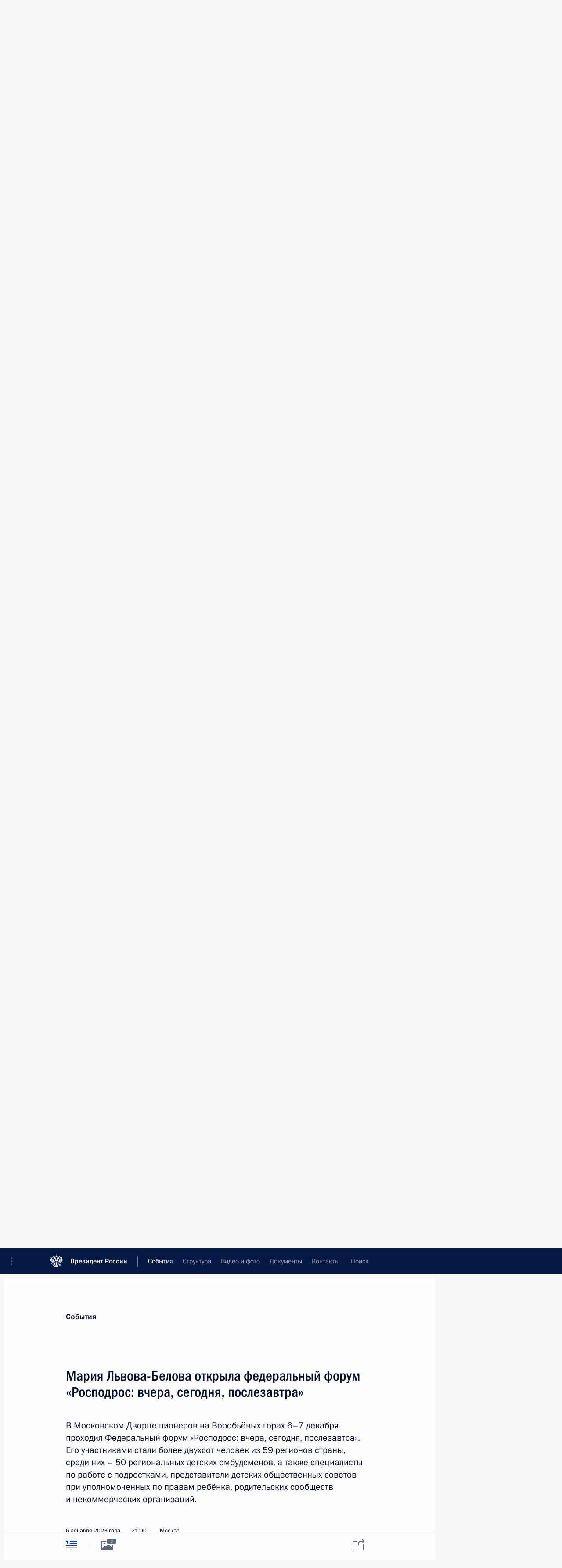

--- FILE ---
content_type: text/html; charset=UTF-8
request_url: http://kremlin.ru/events/administration/73010
body_size: 13664
content:
<!doctype html> <!--[if lt IE 7 ]> <html class="ie6" lang="ru"> <![endif]--> <!--[if IE 7 ]> <html class="ie7" lang="ru"> <![endif]--> <!--[if IE 8 ]> <html class="ie8" lang="ru"> <![endif]--> <!--[if IE 9 ]> <html class="ie9" lang="ru"> <![endif]--> <!--[if gt IE 8]><!--> <html lang="ru" class="no-js" itemscope="itemscope" xmlns="http://www.w3.org/1999/xhtml" itemtype="http://schema.org/ItemPage" prefix="og: http://ogp.me/ns# video: http://ogp.me/ns/video# ya: http://webmaster.yandex.ru/vocabularies/"> <!--<![endif]--> <head> <meta charset="utf-8"/> <title itemprop="name">Мария Львова-Белова открыла федеральный форум «Росподрос: вчера, сегодня, послезавтра» • Президент России</title> <meta name="description" content="В Московском Дворце пионеров на Воробьёвых горах 6–7 декабря проходил Федеральный форум «Росподрос: вчера, сегодня, послезавтра». Его участниками стали более двухсот человек из 59 регионов страны, среди них – 50 региональных детских омбудсменов, а также специалисты по работе с подростками, представители детских общественных советов при уполномоченных по правам ребёнка, родительских сообществ и некоммерческих организаций."/> <meta name="keywords" content="Администрация Президента"/> <meta itemprop="inLanguage" content="ru"/> <meta name="msapplication-TileColor" content="#091a42"> <meta name="theme-color" content="#ffffff"> <meta name="theme-color" content="#091A42" />  <meta name="viewport" content="width=device-width,initial-scale=1,minimum-scale=0.7,ya-title=#061a44"/>  <meta name="apple-mobile-web-app-capable" content="yes"/> <meta name="apple-mobile-web-app-title" content="Президент России"/> <meta name="format-detection" content="telephone=yes"/> <meta name="apple-mobile-web-app-status-bar-style" content="default"/>  <meta name="msapplication-TileColor" content="#061a44"/> <meta name="msapplication-TileImage" content="/static/mstile-144x144.png"/> <meta name="msapplication-allowDomainApiCalls" content="true"/> <meta name="msapplication-starturl" content="/"/> <meta name="theme-color" content="#061a44"/> <meta name="application-name" content="Президент России"/>   <meta property="og:site_name" content="Президент России"/>  <meta name="twitter:site" content="@KremlinRussia"/>   <meta property="og:type" content="article"/>  <meta property="og:title" content="Мария Львова-Белова открыла федеральный форум «Росподрос: вчера, сегодня, послезавтра»"/> <meta property="og:description" content="В Московском Дворце пионеров на Воробьёвых горах 6–7 декабря проходил Федеральный форум «Росподрос: вчера, сегодня, послезавтра». Его участниками стали более двухсот человек из 59 регионов страны, среди них – 50 региональных детских омбудсменов, а также специалисты по работе с подростками, представители детских общественных советов при уполномоченных по правам ребёнка, родительских сообществ и некоммерческих организаций."/> <meta property="og:url" content="http://kremlin.ru/events/administration/73010"/> <meta property="og:image" content="http://static.kremlin.ru/media/events/photos/medium/KjaHW8psZrdmUlx5Ytx0YQxCSLC57W7A.JPG"/>    <meta property="ya:ovs:adult" content="false"/>  <meta property="ya:ovs:upload_date" content="2023-12-06"/>      <meta name="twitter:card" content="summary"/>   <meta name="twitter:description" content="В Московском Дворце пионеров на Воробьёвых горах 6–7 декабря проходил Федеральный форум «Росподрос: вчера, сегодня, послезавтра». Его участниками стали более двухсот человек из 59 регионов страны, среди них – 50 региональных детских омбудсменов, а также специалисты по работе с подростками, представители детских общественных советов при уполномоченных по правам ребёнка, родительских сообществ и некоммерческих организаций."/> <meta name="twitter:title" content="Мария Львова-Белова открыла федеральный форум «Росподрос: вчера, сегодня, послезавтра»"/>    <meta name="twitter:image:src" content="http://static.kremlin.ru/media/events/photos/medium/KjaHW8psZrdmUlx5Ytx0YQxCSLC57W7A.JPG"/> <meta name="twitter:image:width" content="680"/> <meta name="twitter:image:height" content="420"/>           <link rel="icon" type="image/png" href="/static/favicon-32x32.png" sizes="32x32"/>   <link rel="icon" type="image/png" href="/static/favicon-96x96.png" sizes="96x96"/>   <link rel="icon" type="image/png" href="/static/favicon-16x16.png" sizes="16x16"/>    <link rel="icon" type="image/png" href="/static/android-chrome-192x192.png" sizes="192x192"/> <link rel="manifest" href="/static/ru/manifest.json"/>         <link rel="apple-touch-icon" href="/static/apple-touch-icon-57x57.png" sizes="57x57"/>   <link rel="apple-touch-icon" href="/static/apple-touch-icon-60x60.png" sizes="60x60"/>   <link rel="apple-touch-icon" href="/static/apple-touch-icon-72x72.png" sizes="72x72"/>   <link rel="apple-touch-icon" href="/static/apple-touch-icon-76x76.png" sizes="76x76"/>   <link rel="apple-touch-icon" href="/static/apple-touch-icon-114x114.png" sizes="114x114"/>   <link rel="apple-touch-icon" href="/static/apple-touch-icon-120x120.png" sizes="120x120"/>   <link rel="apple-touch-icon" href="/static/apple-touch-icon-144x144.png" sizes="144x144"/>   <link rel="apple-touch-icon" href="/static/apple-touch-icon-152x152.png" sizes="152x152"/>   <link rel="apple-touch-icon" href="/static/apple-touch-icon-180x180.png" sizes="180x180"/>               <link rel="stylesheet" type="text/css" media="all" href="/static/css/screen.css?ba15e963ac"/> <link rel="stylesheet" href="/static/css/print.css" media="print"/>  <!--[if lt IE 9]> <link rel="stylesheet" href="/static/css/ie8.css"/> <script type="text/javascript" src="/static/js/vendor/html5shiv.js"></script> <script type="text/javascript" src="/static/js/vendor/respond.src.js"></script> <script type="text/javascript" src="/static/js/vendor/Konsole.js"></script> <![endif]--> <!--[if lte IE 9]> <link rel="stylesheet" href="/static/css/ie9.css"/> <script type="text/javascript" src="/static/js/vendor/ierange-m2.js"></script> <![endif]--> <!--[if lte IE 6]> <link rel="stylesheet" href="/static/css/ie6.css"/> <![endif]--> <link rel="alternate" type="text/html" hreflang="en" href="http://en.kremlin.ru/events/administration/73010"/>   <link rel="author" href="/about"/> <link rel="home" href="/"/> <link rel="search" href="/opensearch.xml" title="Президент России" type="application/opensearchdescription+xml"/> <link rel="image_src" href="http://static.kremlin.ru/media/events/photos/medium/KjaHW8psZrdmUlx5Ytx0YQxCSLC57W7A.JPG" /><link rel="canonical" href="http://kremlin.ru/events/administration/73010" /> <script type="text/javascript">
window.config = {staticUrl: '/static/',mediaUrl: 'http://static.kremlin.ru/media/',internalDomains: 'kremlin.ru|uznai-prezidenta.ru|openkremlin.ru|президент.рф|xn--d1abbgf6aiiy.xn--p1ai'};
</script></head> <body class=" is-reading"> <div class="header" itemscope="itemscope" itemtype="http://schema.org/WPHeader" role="banner"> <div class="topline topline__menu"> <a class="topline__toggleaside" accesskey="=" aria-label="Меню портала" role="button" href="#sidebar" title="Меню портала"><i></i></a> <div class="topline__in"> <a href="/" class="topline__head" rel="home" accesskey="1" data-title="Президент России"> <i class="topline__logo"></i>Президент России</a> <div class="topline__togglemore" data-url="/mobile-menu"> <i class="topline__togglemore_button"></i> </div> <div class="topline__more"> <nav aria-label="Основное меню"> <ul class="nav"><li class="nav__item" itemscope="itemscope" itemtype="http://schema.org/SiteNavigationElement"> <a href="/events/president/news" class="nav__link is-active" accesskey="2" itemprop="url"><span itemprop="name">События</span></a> </li><li class="nav__item" itemscope="itemscope" itemtype="http://schema.org/SiteNavigationElement"> <a href="/structure/president" class="nav__link" accesskey="3" itemprop="url"><span itemprop="name">Структура</span></a> </li><li class="nav__item" itemscope="itemscope" itemtype="http://schema.org/SiteNavigationElement"> <a href="/multimedia/video" class="nav__link" accesskey="4" itemprop="url"><span itemprop="name">Видео и фото</span></a> </li><li class="nav__item" itemscope="itemscope" itemtype="http://schema.org/SiteNavigationElement"> <a href="/acts/news" class="nav__link" accesskey="5" itemprop="url"><span itemprop="name">Документы</span></a> </li><li class="nav__item" itemscope="itemscope" itemtype="http://schema.org/SiteNavigationElement"> <a href="/contacts" class="nav__link" accesskey="6" itemprop="url"><span itemprop="name">Контакты</span></a> </li> <li class="nav__item last" itemscope="itemscope" itemtype="http://schema.org/SiteNavigationElement"> <a class="nav__link nav__link_search" href="/search" accesskey="7" itemprop="url" title="Глобальный поиск по сайту"> <span itemprop="name">Поиск</span> </a> </li>  </ul> </nav> </div> </div> </div>  <div class="search"> <ul class="search__filter"> <li class="search__filter__item is-active"> <a class="search_without_filter">Искать на сайте</a> </li>   <li class="search__filter__item bank_docs"><a href="/acts/bank">или по банку документов</a></li>  </ul> <div class="search__in">   <form name="search" class="form search__form simple_search" method="get" action="/search" tabindex="-1" role="search" aria-labelledby="search__form__input__label"> <fieldset>  <legend> <label for="search__form__input" class="search__title_main" id="search__form__input__label">Введите запрос для поиска</label> </legend>  <input type="hidden" name="section" class="search__section_value"/> <input type="hidden" name="since" class="search__since_value"/> <input type="hidden" name="till" class="search__till_value"/> <span class="form__field input_wrapper"> <input type="text" name="query" class="search__form__input" id="search__form__input" lang="ru" accesskey="-"  required="required" size="74" title="Введите запрос для поиска" autocomplete="off" data-autocomplete-words-url="/_autocomplete/words" data-autocomplete-url="/_autocomplete"/> <i class="search_icon"></i> <span class="text_overflow__limiter"></span> </span> <span class="form__field button__wrapper">  <button id="search-simple-search-button" class="submit search__form__button">Найти</button> </span> </fieldset> </form>     <form name="doc_search" class="form search__form docs_search" method="get" tabindex="-1" action="/acts/bank/search"> <fieldset> <legend> Поиск по документам </legend>  <div class="form__field form__field_medium"> <label for="doc_search-title-or-number-input"> Название документа или его номер </label> <input type="text" name="title" id="doc_search-title-or-number-input" class="input_doc"  lang="ru" autocomplete="off"/> </div> <div class="form__field form__field_medium"> <label for="doc_search-text-input">Текст в документе</label> <input type="text" name="query" id="doc_search-text-input"  lang="ru"/> </div> <div class="form__field form__fieldlong"> <label for="doc_search-type-select">Вид документа</label> <div class="select2_wrapper"> <select id="doc_search-type-select" name="type" class="select2 dropdown_select"> <option value="" selected="selected"> Все </option>  <option value="3">Указ</option>  <option value="4">Распоряжение</option>  <option value="5">Федеральный закон</option>  <option value="6">Федеральный конституционный закон</option>  <option value="7">Послание</option>  <option value="8">Закон Российской Федерации о поправке к Конституции Российской Федерации</option>  <option value="1">Кодекс</option>  </select> </div> </div> <div class="form__field form__field_halflonger"> <label id="doc_search-force-label"> Дата вступления в силу...</label>   <div class="search__form__date period">      <a href="#" role="button" aria-describedby="doc_search-force-label" class="dateblock" data-target="#doc_search-force_since-input" data-min="1991-01-01" data-max="2028-10-18" data-value="2026-01-22" data-start-value="1991-01-01" data-end-value="2028-10-18" data-range="true">  </a> <a class="clear_date_filter hidden" href="#clear" role="button" aria-label="Сбросить дату"><i></i></a> </div>  <input type="hidden" name="force_since" id="doc_search-force_since-input" /> <input type="hidden" name="force_till" id="doc_search-force_till-input" />      </div> <div class="form__field form__field_halflonger"> <label>или дата принятия</label>   <div class="search__form__date period">      <a href="#" role="button" aria-describedby="doc_search-date-label" class="dateblock" data-target="#doc_search-date_since-input" data-min="1991-01-01" data-max="2026-01-22" data-value="2026-01-22" data-start-value="1991-01-01" data-end-value="2026-01-22" data-range="true">  </a> <a class="clear_date_filter hidden" href="#clear" role="button" aria-label="Сбросить дату"><i></i></a> </div>  <input type="hidden" name="date_since" id="doc_search-date_since-input" /> <input type="hidden" name="date_till" id="doc_search-date_till-input" />      </div> <div class="form__field form__fieldshort"> <button type="submit" class="submit search__form__button"> Найти документ </button> </div> </fieldset> <div class="pravo_link">Официальный портал правовой информации <a href="http://pravo.gov.ru/" target="_blank">pravo.gov.ru</a> </div> </form>   </div> </div>  <div class="topline_nav_mobile"></div>  </div> <div class="main-wrapper"> <div class="subnav-view" role="complementary" aria-label="Дополнительное меню"></div> <div class="wrapsite"> <div class="content-view" role="main"></div><div class="footer" id="footer" itemscope="itemscope" itemtype="http://schema.org/WPFooter"> <div class="footer__in"> <div role="complementary" aria-label="Карта портала"> <div class="footer__mobile"> <a href="/"> <i class="footer__logo_mob"></i> <div class="mobile_title">Президент России</div> <div class="mobile_caption">Версия официального сайта для мобильных устройств</div> </a> </div> <div class="footer__col col_mob"> <h2 class="footer_title">Разделы сайта Президента<br/>России</h2> <ul class="footer_list nav_mob"><li class="footer_list_item" itemscope="itemscope" itemtype="http://schema.org/SiteNavigationElement"> <a href="/events/president/news"  class="is-active" itemprop="url"> <span itemprop="name">События</span> </a> </li> <li class="footer_list_item" itemscope="itemscope" itemtype="http://schema.org/SiteNavigationElement"> <a href="/structure/president"  itemprop="url"> <span itemprop="name">Структура</span> </a> </li> <li class="footer_list_item" itemscope="itemscope" itemtype="http://schema.org/SiteNavigationElement"> <a href="/multimedia/video"  itemprop="url"> <span itemprop="name">Видео и фото</span> </a> </li> <li class="footer_list_item" itemscope="itemscope" itemtype="http://schema.org/SiteNavigationElement"> <a href="/acts/news"  itemprop="url"> <span itemprop="name">Документы</span> </a> </li> <li class="footer_list_item" itemscope="itemscope" itemtype="http://schema.org/SiteNavigationElement"> <a href="/contacts"  itemprop="url"> <span itemprop="name">Контакты</span> </a> </li>  <li class="footer__search footer_list_item footer__search_open" itemscope="itemscope" itemtype="http://schema.org/SiteNavigationElement"> <a href="/search" itemprop="url"> <i></i> <span itemprop="name">Поиск</span> </a> </li> <li class="footer__search footer_list_item footer__search_hidden" itemscope="itemscope" itemtype="http://schema.org/SiteNavigationElement"> <a href="/search" itemprop="url"> <i></i> <span itemprop="name">Поиск</span> </a> </li> <li class="footer__smi footer_list_item" itemscope="itemscope" itemtype="http://schema.org/SiteNavigationElement"> <a href="/press/announcements" itemprop="url" class="is-special"><i></i><span itemprop="name">Для СМИ</span></a> </li> <li class="footer_list_item" itemscope="itemscope" itemtype="http://schema.org/SiteNavigationElement"> <a href="/subscribe" itemprop="url"><i></i><span itemprop="name">Подписаться</span></a> </li> <li class="footer_list_item hidden_mob" itemscope="itemscope" itemtype="http://schema.org/SiteNavigationElement"> <a href="/catalog/glossary" itemprop="url" rel="glossary"><span itemprop="name">Справочник</span></a> </li> </ul> <ul class="footer_list"> <li class="footer__special" itemscope="itemscope" itemtype="http://schema.org/SiteNavigationElement"> <a href="http://special.kremlin.ru/events/president/news" itemprop="url" class="is-special no-warning"><i></i><span itemprop="name">Версия для людей с ограниченными возможностями</span></a> </li> </ul> <ul class="footer_list nav_mob"> <li itemscope="itemscope" itemtype="http://schema.org/SiteNavigationElement" class="language footer_list_item">   <a href="http://en.kremlin.ru/events/administration/73010" rel="alternate" hreflang="en" itemprop="url" class=" no-warning"> <span itemprop="name"> English </span> </a> <meta itemprop="inLanguage" content="en"/>   </li> </ul> </div> <div class="footer__col"> <h2 class="footer_title">Информационные ресурсы<br/>Президента России</h2> <ul class="footer_list"> <li class="footer__currentsite footer_list_item" itemscope="itemscope" itemtype="http://schema.org/SiteNavigationElement"> <a href="/" itemprop="url">Президент России<span itemprop="name">Текущий ресурс</span> </a> </li> <li class="footer_list_item"> <a href="http://kremlin.ru/acts/constitution" class="no-warning">Конституция России</a> </li> <li class="footer_list_item"> <a href="http://flag.kremlin.ru/" class="no-warning" rel="external">Государственная символика</a> </li> <li class="footer_list_item"> <a href="https://letters.kremlin.ru/" class="no-warning" rel="external">Обратиться к Президенту</a> </li>  <li class="footer_list_item"> <a href="http://kids.kremlin.ru/" class="no-warning" rel="external"> Президент России —<br/>гражданам школьного возраста </a> </li> <li class="footer_list_item"> <a href="http://tours.kremlin.ru/" class="no-warning" rel="external">Виртуальный тур по<br/>Кремлю</a> </li>  <li class="footer_list_item"> <a href="http://putin.kremlin.ru/" class="no-warning" rel="external">Владимир Путин —<br/>личный сайт</a> </li>  <li class="footer_list_item"> <a href="http://nature.kremlin.ru" class="no-warning" rel="external"> Дикая природа России </a> </li>  </ul> </div> <div class="footer__col"> <h2 class="footer_title">Официальные сетевые ресурсы<br/>Президента России</h2> <ul class="footer_list"> <li class="footer_list_item"> <a href="https://t.me/news_kremlin" rel="me" target="_blank">Telegram-канал</a> </li>  <li class="footer_list_item"> <a href="https://max.ru/news_kremlin" rel="me" target="_blank"> MAX </a> </li> <li class="footer_list_item"> <a href="https://vk.com/kremlin_news" rel="me" target="_blank"> ВКонтакте </a> </li>  <li class="footer_list_item"> <a href="https://rutube.ru/u/kremlin/" rel="me" target="_blank">Rutube</a> </li> <li class="footer_list_item"> <a href="http://www.youtube.ru/user/kremlin" rel="me" target="_blank">YouTube</a> </li> </ul> </div>  <div class="footer__col footer__col_last"> <h2 class="footer_title">Правовая и техническая информация</h2> <ul class="footer_list technical_info"> <li class="footer_list_item" itemscope="itemscope" itemtype="http://schema.org/SiteNavigationElement"> <a href="/about" itemprop="url"> <span itemprop="name">О портале</span> </a> </li> <li class="footer_list_item" itemscope="itemscope" itemtype="http://schema.org/SiteNavigationElement"> <a href="/about/copyrights" itemprop="url"><span itemprop="name">Об использовании информации сайта</span></a> </li> <li class="footer_list_item" itemscope="itemscope" itemtype="http://schema.org/SiteNavigationElement"> <a href="/about/privacy" itemprop="url"><span itemprop="name">О персональных данных пользователей</span></a> </li> <li class="footer_list_item" itemscope="itemscope" itemtype="http://schema.org/SiteNavigationElement"> <a href="/contacts#mailto" itemprop="url"><span itemprop="name">Написать в редакцию</span></a> </li> </ul> </div> </div> <div role="contentinfo"> <div class="footer__license"> <p>Все материалы сайта доступны по лицензии:</p> <p><a href="http://creativecommons.org/licenses/by/4.0/deed.ru" hreflang="ru" class="underline" rel="license" target="_blank">Creative Commons Attribution 4.0 International</a></p> </div> <div class="footer__copy"><span class="flag_white">Администрация </span><span class="flag_blue">Президента России</span><span class="flag_red">2026 год</span> </div> </div> <div class="footer__logo"></div> </div> </div> </div> </div> <div class="gallery__wrap"> <div class="gallery__overlay"></div> <div class="gallery" role="complementary" aria-label="Полноэкранная галерея"></div> </div> <div class="read" role="complementary" aria-label="Материал для чтения" data-href="http://kremlin.ru/events/administration/73010" data-stream-url="/events/administration/by-date/06.12.2023"> <div class="read__close_wrapper"> <a href="/events/administration/by-date/06.12.2023" class="read__close" title="Нажмите Esc, чтобы закрыть"><i></i></a> </div> <div class="read__scroll" role="tabpanel"> <article class="read__in hentry h-entry" itemscope="itemscope" itemtype="http://schema.org/NewsArticle" id="event-73010" role="document" aria-describedby="read-lead"> <div class="read__content"> <div class="read__top">  <div class="width_limiter"> <a href="/events/president/news" class="read__categ" rel="category" data-info="Открыть">События</a> <h1 class="entry-title p-name" itemprop="name">Мария Львова-Белова открыла федеральный форум «Росподрос: вчера, сегодня, послезавтра»</h1> <div class="read__lead entry-summary p-summary" itemprop="description" role="heading" id="read-lead">  <div><p>В Московском
Дворце пионеров на Воробьёвых горах 6–7 декабря проходил Федеральный
форум «Росподрос: вчера, сегодня, послезавтра». Его участниками стали более
двухсот человек из 59 регионов страны, среди них –
50 региональных детских омбудсменов, а также специалисты
по работе с подростками, представители детских общественных советов
при уполномоченных по правам ребёнка, родительских сообществ
и некоммерческих организаций.</p></div>   </div> <div class="read__meta"><time class="read__published" datetime="2023-12-06" itemprop="datePublished">6 декабря 2023 года</time>  <div class="read__time">21:00</div>  <div class="read__place p-location"><i></i>Москва</div> <meta itemprop="inLanguage" content="ru"/> </div> </div> </div> <div class="entry-content e-content read__internal_content" itemprop="articleBody">       <div class="slider masha-ignore" id="slider-16767" role="listbox"><div class="slider__slides"  data-cycle-caption-template="{{slideNum}} из {{slideCount}}" data-cycle-starting-slide="0">    <div class="slide starting-slide" data-cycle-desc="Мария Львова-Белова открыла федеральный форум «Росподрос: вчера, сегодня, послезавтра». Фото пресс-службы Уполномоченного при Президенте РФ по правам ребёнка"> <div class="slider__block" data-text="Мария Львова-Белова открыла федеральный форум «Росподрос: вчера, сегодня, послезавтра»."> <img    src="http://static.kremlin.ru/media/events/photos/big/fWgA5r1yEQo2KPfd5wCNfkU5xNAEINTf.JPG" srcset="http://static.kremlin.ru/media/events/photos/big2x/Cgo7dwT4w0mxMzLhf9q9eW4eSqpGk3Nl.JPG 2x" style="background:rgb(80, 109, 89);background:linear-gradient(0deg, #506d59 0%, rgba(80,109,89,0) 100%),linear-gradient(270deg, #313049 0%, rgba(49,48,73,0) 100%),linear-gradient(180deg, #685029 0%, rgba(104,80,41,0) 100%),linear-gradient(90deg, #8a8368 0%, rgba(138,131,104,0) 100%);"    width="940" height="580"  data-text="Мария Львова-Белова открыла федеральный форум «Росподрос: вчера, сегодня, послезавтра»." alt="Мария Львова-Белова открыла федеральный форум «Росподрос: вчера, сегодня, послезавтра»." class="" id="photo-74074" itemprop="contentUrl" data-cycle-desc="Мария Львова-Белова открыла федеральный форум «Росподрос: вчера, сегодня, послезавтра»."/> <meta itemprop="thumbnailUrl" content="http://static.kremlin.ru/media/events/photos/small/ACqEyYNz26ZkICiBxxY5W8yyNNrfG5yZ.JPG"/> <meta itemprop="datePublished" content="2023-12-06"/> </div> </div>   <div class="slide" data-cycle-desc="Мария Львова-Белова открыла федеральный форум «Росподрос: вчера, сегодня, послезавтра». Фото пресс-службы Уполномоченного при Президенте РФ по правам ребёнка"> <div class="slider__block" data-text="Мария Львова-Белова открыла федеральный форум «Росподрос: вчера, сегодня, послезавтра»."> <img    src="http://static.kremlin.ru/media/events/photos/big/MBdf1FkfD69fSuwf8kMtEhtEAKpH9v2N.JPG" srcset="http://static.kremlin.ru/media/events/photos/big2x/9weBflA9phiHoEwsY0qzfAHGKkcsK29c.JPG 2x" style="background:rgb(214, 254, 254);background:linear-gradient(270deg, #d6fefe 0%, rgba(214,254,254,0) 100%),linear-gradient(90deg, #c3c1b5 0%, rgba(195,193,181,0) 100%),linear-gradient(180deg, #f6e8cc 0%, rgba(246,232,204,0) 100%),linear-gradient(0deg, #b3817e 0%, rgba(179,129,126,0) 100%);"    width="940" height="580"  data-text="Мария Львова-Белова открыла федеральный форум «Росподрос: вчера, сегодня, послезавтра»." alt="Мария Львова-Белова открыла федеральный форум «Росподрос: вчера, сегодня, послезавтра»." class="" id="photo-74076" itemprop="contentUrl" data-cycle-desc="Мария Львова-Белова открыла федеральный форум «Росподрос: вчера, сегодня, послезавтра»."/> <meta itemprop="thumbnailUrl" content="http://static.kremlin.ru/media/events/photos/small/wOu0MSACOI5zZjo5AqgAQ7SMYsStbrDE.JPG"/> <meta itemprop="datePublished" content="2023-12-06"/> </div> </div>   <div class="slide" data-cycle-desc="Мария Львова-Белова открыла федеральный форум «Росподрос: вчера, сегодня, послезавтра». Фото пресс-службы Уполномоченного при Президенте РФ по правам ребёнка"> <div class="slider__block" data-text="Мария Львова-Белова открыла федеральный форум «Росподрос: вчера, сегодня, послезавтра»."> <img    src="http://static.kremlin.ru/media/events/photos/big/li0ol5VpAQcHoznuGzRAsqBIw5kFlkaO.jpg" srcset="http://static.kremlin.ru/media/events/photos/big2x/Aiu1Xv4W9U0qO2DmO8FXzAtB5CSHX40z.jpg 2x" style="background:rgb(188, 224, 251);background:linear-gradient(0deg, #bce0fb 0%, rgba(188,224,251,0) 100%),linear-gradient(90deg, #473527 0%, rgba(71,53,39,0) 100%),linear-gradient(180deg, #8d876b 0%, rgba(141,135,107,0) 100%),linear-gradient(270deg, #2493f0 0%, rgba(36,147,240,0) 100%);"    width="940" height="580"  data-text="Мария Львова-Белова открыла федеральный форум «Росподрос: вчера, сегодня, послезавтра»." alt="Мария Львова-Белова открыла федеральный форум «Росподрос: вчера, сегодня, послезавтра»." class="" id="photo-74075" itemprop="contentUrl" data-cycle-desc="Мария Львова-Белова открыла федеральный форум «Росподрос: вчера, сегодня, послезавтра»."/> <meta itemprop="thumbnailUrl" content="http://static.kremlin.ru/media/events/photos/small/dn4157fwTnVBi1LUb13VLTX9QwCLttP4.jpg"/> <meta itemprop="datePublished" content="2023-12-06"/> </div> </div>  <div class="slider__next" role="button"><i></i></div> <div class="slider__prev" role="button"><i></i></div> </div> <div class="slider__description"> <div class="slider_caption"></div> <div class="slider_overlay"></div> </div> </div>      <p>По словам
Уполномоченного при Президенте по правам ребёнка <a href="/catalog/persons/673/biography" class="person_tag read__tag">Марии Львовой-Беловой<span class="read__tooltip tooltip_person hidden masha-ignore"> <span class="tooltip__close"><i></i></span> <span class="tooltip__image">  <img src="http://static.kremlin.ru/media/events/persons/small/ZSrn7igHzWAD8dDeWvVdtNiwfv10UCOE.jpg" srcset="http://static.kremlin.ru/media/events/persons/small2x/qerfFvmXMT6WNOA4fZT1Fs965AkljAyj.jpg 2x" style="background:rgb(76, 127, 180);background:linear-gradient(270deg, #4c7fb4 0%, rgba(76,127,180,0) 100%),linear-gradient(90deg, #32291c 0%, rgba(50,41,28,0) 100%),linear-gradient(0deg, #af8664 0%, rgba(175,134,100,0) 100%),linear-gradient(180deg, #77583e 0%, rgba(119,88,62,0) 100%);" width="140" height="140" alt="Львова-Белова Мария Алексеевна"></span> <span class="tooltip__text"> <span class="tooltip_title tooltip_link" data-href="/catalog/persons/673/biography">Львова-Белова Мария Алексеевна</span><span class="tooltip_description_dark">Уполномоченный при Президенте по правам ребёнка</span></span> </span></a>, задача
форума – создание профессионального сообщества тех, кто любит работать
с подростками, а также доступной и интересной для ребят
инфраструктуры, где такая работа будет возможна, обмен актуальными методами
и технологиями.</p><p>На пленарном
заседании форума детский омбудсмен рассказала о реализации стратегической
программы «Подростки России» – одной из четырёх стратегических
программ института уполномоченных по правам ребёнка, поддержанных
Президентом России. В её рамках по всей стране создано более
50 подростковых центров, для работы в них обучено
250 специалистов. В семи регионах действуют службы уличной социальной
работы с подростками, этот опыт расширяется. Кроме того, ежемесячно
проводится Всероссийская акция #Дарютепло, в рамках которой специалисты
выходят на улицы городов и сёл и рассказывают подросткам
о бесплатном полезном досуге.</p><p>Мария
Львова-Белова также отметила, что большое внимание уделяется привлечению
подростков к полезной деятельности и их трудоустройству. Для
работодателей разработан стандарт ответственного трудоустройства
несовершеннолетних, который содержит такие критерии, как профориентация,
индивидуальный подход и инклюзивность, взаимодействие с законными
представителями, конструктивная обратная связь, премирование
и награждение. Данный стандарт позволит мотивировать работодателей
к более активному найму юных сотрудников, и не только
в каникулы.</p><p>Кроме
того, в рамках форума обсуждались темы психологической
и психиатрической помощи подросткам, репродуктивное здоровье, работали
проектные мастерские по профилактике асоциальных явлений. Состоялась серия
тренингов по работе с подростками, посвящённых профилактике
девиантного поведения, употреблению ПАВ и суицидам в молодёжной
среде, оказанию психологической помощи несовершеннолетним
с посттравматическим синдромом, а также медиации. Для участников
прошли блиц-показы социальных театров из Москвы и Новосибирска.</p><p>Федеральный
форум «Росподрос: вчера, сегодня, послезавтра» организован в рамках
реализации федерального проекта «Патриотическое воспитание граждан Российской
Федерации» национального проекта «Образование» при поддержке Министерства
просвещения и Уполномоченного при Президенте по правам ребёнка. </p>   <div class="read__cut read__cut_full_size masha-ignore" role="complementary" aria-labelledby="74460-cut"> <div class="cut"> <h3 class="cut__title" id="74460-cut">Смотрите также</h3>   <div class="cut__description">  <a href="http://deti.gov.ru" class="cut__item cut__link" target="_blank">Портал Уполномоченного при Президенте по правам ребёнка</a>  </div>  </div> </div> <div class="read__bottommeta hidden-copy"> <div class="width_limiter">   <div class="read__tags masha-ignore">   <div class="read__tagscol"> <h3>Темы</h3> <ul class="read__taglist"><li class="p-category"> <a href="/catalog/keywords/99/events" rel="tag"><i></i>Дети </a> </li> <li class="p-category"> <a href="/catalog/keywords/87/events" rel="tag"><i></i>Социальная сфера </a> </li>  </ul> </div>   <div class="read__tagscol"> <h3>Лица</h3> <ul class="read__taglist">  <li> <a href="/catalog/persons/673/biography" rel="tag"><i></i>Львова-Белова Мария Алексеевна</a> </li>  </ul> </div>  </div>                <div class="read__status masha-ignore"> <div class="width_limiter"> <h3>Статус материала</h3> <p>Опубликован в разделе: <a href="/events/administration">Администрация Президента</a><br/> </p><p> Дата публикации:    <time datetime="2023-12-06">6 декабря 2023 года, 21:00</time> </p><p class="print_link_wrap"> Ссылка на материал: <a class="print_link" href="http://kremlin.ru/d/73010">kremlin.ru/d/73010</a> </p>  <p> <a class="text_version_link" href="/events/administration/copy/73010" rel="nofollow" target="_blank">Текстовая версия</a> </p>  </div> </div>  </div> </div> </div> </div> </article> </div>    <div class="read__tabs False" role="tablist"> <div class="gradient-shadow"></div> <div class="width_limiter">  <a href="/events/administration/73010" class="tabs_article is-active medium with_small_tooltip" title="Текст" aria-label="Текст" role="tab"><i aria-hidden="true"></i> <div class="small_tooltip" aria-hidden="true"><span class="small_tooltip_text">Текст</span></div> </a>  <i class="read__sep"></i> <a href="/events/administration/73010/photos" class="tabs_photo with_small_tooltip" title="Фото" aria-label="Фото" role="tab"><i aria-hidden="true"><sup class="tabs__count">3</sup></i> <div class="small_tooltip" aria-hidden="true"><span class="small_tooltip_text">Фото</span></div> </a>       <div class="right_tabs">  <p class="over_tabs"></p> <div class="tabs_share read__share with_small_tooltip" title="Поделиться" role="tab" tabindex="0" aria-expanded="false" onclick="" aria-label="Поделиться"><i aria-hidden="true"></i> <div class="small_tooltip" aria-hidden="true"><span class="small_tooltip_text">Поделиться</span></div> <div class="share_material">   <div class="width_limiter"> <div class="share_where" id="share-permalink">Прямая ссылка на материал</div> <div class="share_link share_link_p" tabindex="0" role="textbox" aria-labelledby="share-permalink"> <span class="material_link" id="material_link">http://kremlin.ru/events/administration/73010</span> </div> <div class="share_where">Поделиться</div> <div class="krln-share_list"> <ul class="share_sites">             <li> <a target="_blank" class="share_to_site no-warning" href="https://www.vk.com/share.php?url=http%3A//kremlin.ru/events/administration/73010&amp;title=%D0%9C%D0%B0%D1%80%D0%B8%D1%8F%20%D0%9B%D1%8C%D0%B2%D0%BE%D0%B2%D0%B0-%D0%91%D0%B5%D0%BB%D0%BE%D0%B2%D0%B0%20%D0%BE%D1%82%D0%BA%D1%80%D1%8B%D0%BB%D0%B0%20%D1%84%D0%B5%D0%B4%D0%B5%D1%80%D0%B0%D0%BB%D1%8C%D0%BD%D1%8B%D0%B9%20%D1%84%D0%BE%D1%80%D1%83%D0%BC%20%C2%AB%D0%A0%D0%BE%D1%81%D0%BF%D0%BE%D0%B4%D1%80%D0%BE%D1%81%3A%20%D0%B2%D1%87%D0%B5%D1%80%D0%B0%2C%20%D1%81%D0%B5%D0%B3%D0%BE%D0%B4%D0%BD%D1%8F%2C%20%D0%BF%D0%BE%D1%81%D0%BB%D0%B5%D0%B7%D0%B0%D0%B2%D1%82%D1%80%D0%B0%C2%BB&amp;description=%3Cp%3E%D0%92%C2%A0%D0%9C%D0%BE%D1%81%D0%BA%D0%BE%D0%B2%D1%81%D0%BA%D0%BE%D0%BC%0A%D0%94%D0%B2%D0%BE%D1%80%D1%86%D0%B5%20%D0%BF%D0%B8%D0%BE%D0%BD%D0%B5%D1%80%D0%BE%D0%B2%20%D0%BD%D0%B0%C2%A0%D0%92%D0%BE%D1%80%D0%BE%D0%B1%D1%8C%D1%91%D0%B2%D1%8B%D1%85%20%D0%B3%D0%BE%D1%80%D0%B0%D1%85%206%E2%80%937%C2%A0%D0%B4%D0%B5%D0%BA%D0%B0%D0%B1%D1%80%D1%8F%20%D0%BF%D1%80%D0%BE%D1%85%D0%BE%D0%B4%D0%B8%D0%BB%20%D0%A4%D0%B5%D0%B4%D0%B5%D1%80%D0%B0%D0%BB%D1%8C%D0%BD%D1%8B%D0%B9%0A%D1%84%D0%BE%D1%80%D1%83%D0%BC%20%C2%AB%D0%A0%D0%BE%D1%81%D0%BF%D0%BE%D0%B4%D1%80%D0%BE%D1%81%3A%20%D0%B2%D1%87%D0%B5%D1%80%D0%B0%2C%20%D1%81%D0%B5%D0%B3%D0%BE%D0%B4%D0%BD%D1%8F%2C%20%D0%BF%D0%BE%D1%81%D0%BB%D0%B5%D0%B7%D0%B0%D0%B2%D1%82%D1%80%D0%B0%C2%BB.%20%D0%95%D0%B3%D0%BE%20%D1%83%D1%87%D0%B0%D1%81%D1%82%D0%BD%D0%B8%D0%BA%D0%B0%D0%BC%D0%B8%20%D1%81%D1%82%D0%B0%D0%BB%D0%B8%20%D0%B1%D0%BE%D0%BB%D0%B5%D0%B5%0A%D0%B4%D0%B2%D1%83%D1%85%D1%81%D0%BE%D1%82%20%D1%87%D0%B5%D0%BB%D0%BE%D0%B2%D0%B5%D0%BA%20%D0%B8%D0%B7%C2%A059%C2%A0%D1%80%D0%B5%D0%B3%D0%B8%D0%BE%D0%BD%D0%BE%D0%B2%20%D1%81%D1%82%D1%80%D0%B0%D0%BD%D1%8B%2C%20%D1%81%D1%80%D0%B5%D0%B4%D0%B8%20%D0%BD%D0%B8%D1%85%C2%A0%E2%80%93%0A50%C2%A0%D1%80%D0%B5%D0%B3%D0%B8%D0%BE%D0%BD%D0%B0%D0%BB%D1%8C%D0%BD%D1%8B%D1%85%20%D0%B4%D0%B5%D1%82%D1%81%D0%BA%D0%B8%D1%85%20%D0%BE%D0%BC%D0%B1%D1%83%D0%B4%D1%81%D0%BC%D0%B5%D0%BD%D0%BE%D0%B2%2C%20%D0%B0%C2%A0%D1%82%D0%B0%D0%BA%D0%B6%D0%B5%20%D1%81%D0%BF%D0%B5%D1%86%D0%B8%D0%B0%D0%BB%D0%B8%D1%81%D1%82%D1%8B%0A%D0%BF%D0%BE%C2%A0%D1%80%D0%B0%D0%B1%D0%BE%D1%82%D0%B5%20%D1%81%C2%A0%D0%BF%D0%BE%D0%B4%D1%80%D0%BE%D1%81%D1%82%D0%BA%D0%B0%D0%BC%D0%B8%2C%20%D0%BF%D1%80%D0%B5%D0%B4%D1%81%D1%82%D0%B0%D0%B2%D0%B8%D1%82%D0%B5%D0%BB%D0%B8%20%D0%B4%D0%B5%D1%82%D1%81%D0%BA%D0%B8%D1%85%20%D0%BE%D0%B1%D1%89%D0%B5%D1%81%D1%82%D0%B2%D0%B5%D0%BD%D0%BD%D1%8B%D1%85%20%D1%81%D0%BE%D0%B2%D0%B5%D1%82%D0%BE%D0%B2%0A%D0%BF%D1%80%D0%B8%20%D1%83%D0%BF%D0%BE%D0%BB%D0%BD%D0%BE%D0%BC%D0%BE%D1%87%D0%B5%D0%BD%D0%BD%D1%8B%D1%85%20%D0%BF%D0%BE%C2%A0%D0%BF%D1%80%D0%B0%D0%B2%D0%B0%D0%BC%20%D1%80%D0%B5%D0%B1%D1%91%D0%BD%D0%BA%D0%B0%2C%20%D1%80%D0%BE%D0%B4%D0%B8%D1%82%D0%B5%D0%BB%D1%8C%D1%81%D0%BA%D0%B8%D1%85%20%D1%81%D0%BE%D0%BE%D0%B1%D1%89%D0%B5%D1%81%D1%82%D0%B2%0A%D0%B8%C2%A0%D0%BD%D0%B5%D0%BA%D0%BE%D0%BC%D0%BC%D0%B5%D1%80%D1%87%D0%B5%D1%81%D0%BA%D0%B8%D1%85%20%D0%BE%D1%80%D0%B3%D0%B0%D0%BD%D0%B8%D0%B7%D0%B0%D1%86%D0%B8%D0%B9.%3C/p%3E&amp;image=http%3A//static.kremlin.ru/media/events/photos/medium/KjaHW8psZrdmUlx5Ytx0YQxCSLC57W7A.JPG" data-service="vkontakte" rel="nofollow"> ВКонтакте </a> </li> <li> <a target="_blank" class="share_to_site no-warning" href="https://t.me/share/url?url=http%3A//kremlin.ru/events/administration/73010&amp;text=%D0%9C%D0%B0%D1%80%D0%B8%D1%8F%20%D0%9B%D1%8C%D0%B2%D0%BE%D0%B2%D0%B0-%D0%91%D0%B5%D0%BB%D0%BE%D0%B2%D0%B0%20%D0%BE%D1%82%D0%BA%D1%80%D1%8B%D0%BB%D0%B0%20%D1%84%D0%B5%D0%B4%D0%B5%D1%80%D0%B0%D0%BB%D1%8C%D0%BD%D1%8B%D0%B9%20%D1%84%D0%BE%D1%80%D1%83%D0%BC%20%C2%AB%D0%A0%D0%BE%D1%81%D0%BF%D0%BE%D0%B4%D1%80%D0%BE%D1%81%3A%20%D0%B2%D1%87%D0%B5%D1%80%D0%B0%2C%20%D1%81%D0%B5%D0%B3%D0%BE%D0%B4%D0%BD%D1%8F%2C%20%D0%BF%D0%BE%D1%81%D0%BB%D0%B5%D0%B7%D0%B0%D0%B2%D1%82%D1%80%D0%B0%C2%BB" data-service="vkontakte" rel="nofollow"> Telegram </a> </li> <li> <a target="_blank" class="share_to_site no-warning" href="https://connect.ok.ru/offer?url=http%3A//kremlin.ru/events/administration/73010&amp;title=%D0%9C%D0%B0%D1%80%D0%B8%D1%8F%20%D0%9B%D1%8C%D0%B2%D0%BE%D0%B2%D0%B0-%D0%91%D0%B5%D0%BB%D0%BE%D0%B2%D0%B0%20%D0%BE%D1%82%D0%BA%D1%80%D1%8B%D0%BB%D0%B0%20%D1%84%D0%B5%D0%B4%D0%B5%D1%80%D0%B0%D0%BB%D1%8C%D0%BD%D1%8B%D0%B9%20%D1%84%D0%BE%D1%80%D1%83%D0%BC%20%C2%AB%D0%A0%D0%BE%D1%81%D0%BF%D0%BE%D0%B4%D1%80%D0%BE%D1%81%3A%20%D0%B2%D1%87%D0%B5%D1%80%D0%B0%2C%20%D1%81%D0%B5%D0%B3%D0%BE%D0%B4%D0%BD%D1%8F%2C%20%D0%BF%D0%BE%D1%81%D0%BB%D0%B5%D0%B7%D0%B0%D0%B2%D1%82%D1%80%D0%B0%C2%BB" data-service="vkontakte" rel="nofollow"> Одноклассники </a> </li> <!-- <li><a target="_blank" class="share_to_site no-warning" href="https://www.twitter.com/share?url=http%3A//kremlin.ru/events/administration/73010&amp;counturl=http%3A//kremlin.ru/events/administration/73010&amp;text=%D0%9C%D0%B0%D1%80%D0%B8%D1%8F%20%D0%9B%D1%8C%D0%B2%D0%BE%D0%B2%D0%B0-%D0%91%D0%B5%D0%BB%D0%BE%D0%B2%D0%B0%20%D0%BE%D1%82%D0%BA%D1%80%D1%8B%D0%BB%D0%B0%20%D1%84%D0%B5%D0%B4%D0%B5%D1%80%D0%B0%D0%BB%D1%8C%D0%BD%D1%8B%D0%B9%20%D1%84%D0%BE%D1%80%D1%83%D0%BC%20%C2%AB%D0%A0%D0%BE%D1%81%D0%BF%D0%BE%D0%B4%D1%80%D0%BE%D1%81%3A%20%D0%B2%D1%87%D0%B5%D1%80%D0%B0%2C%20...&amp;via=KremlinRussia&amp;lang=ru" data-service="twitter" rel="nofollow">Твиттер</a></li> --> </ul> <ul class="share_sites"> <li> <button  class="no-warning copy_url_button" data-url='http://kremlin.ru/events/administration/73010'> Скопировать ссылку </button> </li> <li><a href="#share-mail" class="share_send_email">Переслать на почту</a></li> </ul> <ul class="share_sites"> <li class="share_print"> <a href="/events/administration/73010/print" class="share_print_label share_print_link no-warning"> <i class="share_print_icon"></i>Распечатать</a> </li> </ul> </div> </div>  <div class="share_mail" id="share-mail"> <div class="width_limiter"> <form method="POST" action="/events/administration/73010/email" class="emailform form"> <div class="share_where">Переслать материал на почту</div> <label class="share_where_small">Просмотр отправляемого сообщения</label> <div class="share_message"> <p class="message_info">Официальный сайт президента России:</p> <p class="message_info">Мария Львова-Белова открыла федеральный форум «Росподрос: вчера, сегодня, послезавтра»</p> <p class="message_link">http://kremlin.ru/events/administration/73010</p> </div> <div class="form__email"> <label for="email" class="share_where_small">Электронная почта адресата</label> <input type="email" name="mailto" required="required" id="email" autocomplete="on" title="Адрес электронной почты обязателен для заполнения"/> </div> <div class="emailform__act"> <button type="submit" class="submit">Отправить</button> </div> </form> </div> </div>  </div> </div> </div>  </div> </div>   <div class="read__updated">Последнее обновление материала <time datetime="2023-12-18">18 декабря 2023 года, 11:54</time> </div> </div> <div class="wrapsite__outside hidden-print"><div class="wrapsite__overlay"></div></div><div class="sidebar" tabindex="-1" itemscope="itemscope" itemtype="http://schema.org/WPSideBar"> <div class="sidebar__content">    <div class="sidebar_lang">  <div class="sidebar_title_wrapper is-visible"> <h2 class="sidebar_title">Официальные сетевые ресурсы</h2> <h3 class="sidebar_title sidebar_title_caption">Президента России</h3> </div> <div class="sidebar_title_wrapper hidden"> <h2 class="sidebar_title">Official Internet Resources</h2> <h3 class="sidebar_title sidebar_title_caption">of the President of Russia</h3> </div> <span class="sidebar_lang_item sidebar_lang_first"> <a tabindex="-1" rel="alternate" hreflang="ru" itemprop="url" > <span>Русский</span> </a> </span><span class="sidebar_lang_item"> <a tabindex="0" href="http://en.kremlin.ru/events/administration/73010" rel="alternate" hreflang="en" itemprop="url" class="is-active"> <span>English</span> </a> </span> <meta itemprop="inLanguage" content="en"/>   </div> <ul class="sidebar_list">  <li itemscope="itemscope" itemtype="http://schema.org/SiteNavigationElement"> <a href="/press/announcements" class="sidebar__special" itemprop="url" tabindex="0"><span itemprop="name">Для СМИ</span></a> </li> <li itemscope="itemscope" itemtype="http://schema.org/SiteNavigationElement"> <a href="http://special.kremlin.ru/events/president/news" class="sidebar__special no-warning" itemprop="url" tabindex="0"><span itemprop="name">Специальная версия для людей с ограниченными возможностями</span></a> </li>  <li itemscope="itemscope" itemtype="http://schema.org/SiteNavigationElement"> <a href="https://t.me/news_kremlin" class="sidebar__special" itemprop="url" tabindex="0" rel="me" target="_blank" ><span itemprop="name">Telegram-канал</span></a> </li>  <li itemscope="itemscope" itemtype="http://schema.org/SiteNavigationElement"> <a href="https://max.ru/news_kremlin" class="sidebar__special" itemprop="url" tabindex="0" rel="me" target="_blank" ><span itemprop="name"> MAX </span></a> </li> <li itemscope="itemscope" itemtype="http://schema.org/SiteNavigationElement"> <a href="https://vk.com/kremlin_news" class="sidebar__special" itemprop="url" tabindex="0" rel="me" target="_blank" ><span itemprop="name"> ВКонтакте </span></a> </li>  <li itemscope="itemscope" itemtype="http://schema.org/SiteNavigationElement"> <a href="https://rutube.ru/u/kremlin/" class="sidebar__special" itemprop="url" tabindex="0" rel="me" target="_blank" ><span itemprop="name">Rutube</span></a> </li> <li itemscope="itemscope" itemtype="http://schema.org/SiteNavigationElement"> <a href="http://www.youtube.ru/user/kremlin" class="sidebar__special" itemprop="url" tabindex="0" rel="me" target="_blank" ><span itemprop="name">YouTube</span></a> </li> </ul> <ul class="sidebar_list sidebar_list_other"> <li itemscope="itemscope" itemtype="http://schema.org/SiteNavigationElement">  <a href="/" class="no-warning --active-item" itemprop="url" tabindex="0">  <span itemprop="name">Сайт Президента России</span> </a> </li>  <li itemscope="itemscope" itemtype="http://schema.org/SiteNavigationElement">  <a href="/acts/constitution" class="no-warning" itemprop="url" tabindex="0">  <span itemprop="name">Конституция России </span> </a> </li>  <li itemscope="itemscope" itemtype="http://schema.org/SiteNavigationElement">  <a href="http://flag.kremlin.ru/" class="no-warning" itemprop="url" tabindex="0" rel="external">  <span itemprop="name">Государственная символика</span></a> </li> <li itemscope="itemscope" itemtype="http://schema.org/SiteNavigationElement"> <a href="https://letters.kremlin.ru/" class="no-warning" itemprop="url" tabindex="0" rel="external"><span itemprop="name">Обратиться к Президенту</span></a> </li>  <li itemscope="itemscope" itemtype="http://schema.org/SiteNavigationElement"> <a href="http://kids.kremlin.ru/" class="no-warning" itemprop="url" tabindex="0" rel="external"><span itemprop="name"> Президент России — гражданам<br/>школьного возраста </span></a> </li> <li itemscope="itemscope" itemtype="http://schema.org/SiteNavigationElement"> <a href="http://tours.kremlin.ru/" class="no-warning" itemprop="url" tabindex="0" rel="external"><span itemprop="name"> Виртуальный тур по Кремлю </span></a> </li>  <li itemscope="itemscope" itemtype="http://schema.org/SiteNavigationElement">  <a href="http://putin.kremlin.ru/" class="no-warning" itemprop="url" tabindex="0" rel="external">  <span itemprop="name">Владимир Путин — личный сайт</span> </a> </li> <li itemscope="itemscope" itemtype="http://schema.org/SiteNavigationElement"> <a href="http://20.kremlin.ru/" class="no-warning" itemprop="url" tabindex="0" rel="external"><span itemprop="name">Путин. 20 лет</span></a> </li>  <li itemscope="itemscope" itemtype="http://schema.org/SiteNavigationElement"> <a href="http://nature.kremlin.ru/" class="no-warning last-in-focus" itemprop="url" tabindex="0" rel="external"><span itemprop="name"> Дикая природа России </span></a> </li>  </ul> </div> <p class="sidebar__signature">Администрация Президента России<br/>2026 год</p> </div><script type="text/javascript" src="/static/js/app.js?39d4bd2fd8"></script></body> </html>